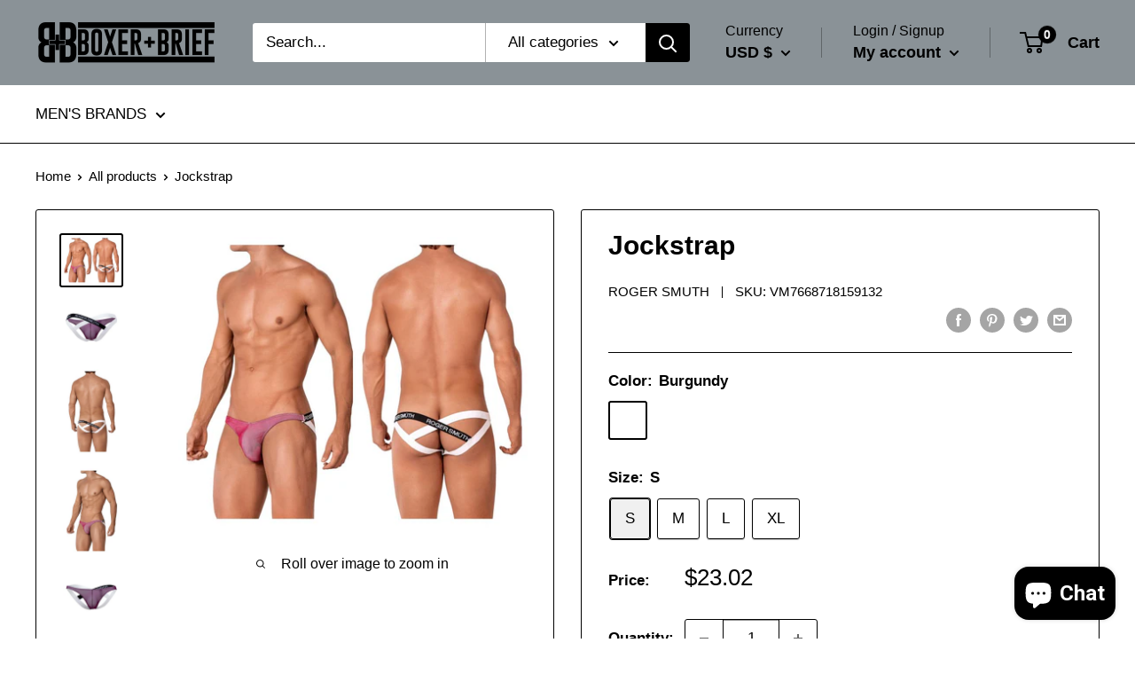

--- FILE ---
content_type: text/javascript
request_url: https://boxerandbrief.com/cdn/shop/t/17/assets/custom.js?v=90373254691674712701607963778
body_size: -646
content:
//# sourceMappingURL=/cdn/shop/t/17/assets/custom.js.map?v=90373254691674712701607963778
